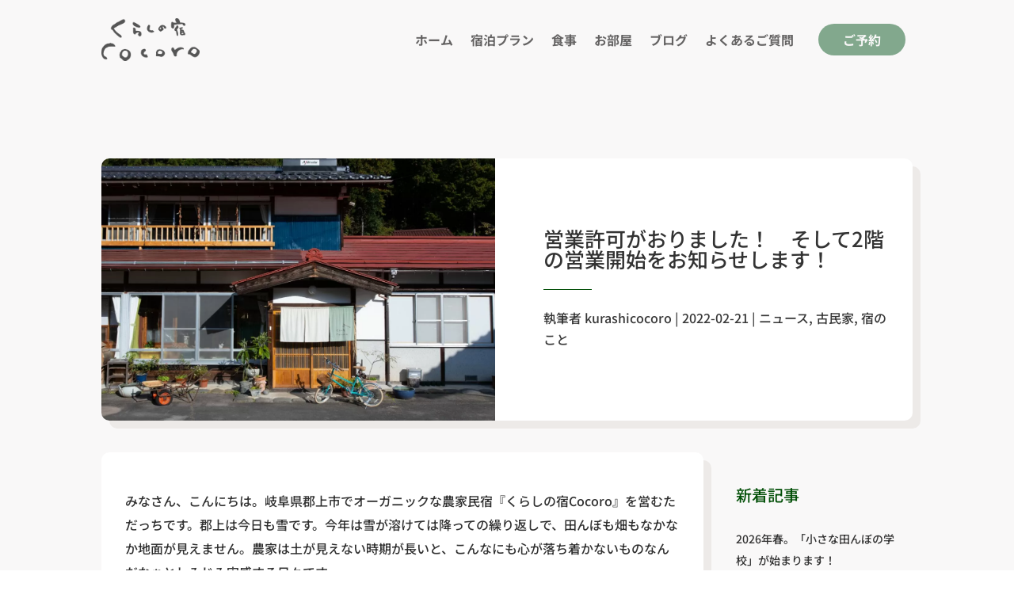

--- FILE ---
content_type: application/javascript; charset=UTF-8
request_url: https://kurashi-cocoro.com/wp-content/plugins/motopress-hotel-booking/vendors/kbwood/datepick/jquery.datepick-ja.js?ver=3.9.13
body_size: 553
content:
/* http://keith-wood.name/datepick.html
   Japanese localisation for jQuery Datepicker.
   Written by Kentaro SATO (kentaro@ranvis.com). */
(function($) {
	$.datepick.regionalOptions['ja'] = {
		monthNames: ['1月','2月','3月','4月','5月','6月',
		'7月','8月','9月','10月','11月','12月'],
		monthNamesShort: ['1月','2月','3月','4月','5月','6月',
		'7月','8月','9月','10月','11月','12月'],
		dayNames: ['日曜日','月曜日','火曜日','水曜日','木曜日','金曜日','土曜日'],
		dayNamesShort: ['日','月','火','水','木','金','土'],
		dayNamesMin: ['日','月','火','水','木','金','土'],
		dateFormat: 'yyyy/mm/dd', firstDay: 0,
		renderer: $.extend({}, $.datepick.defaultRenderer,
			{month: $.datepick.defaultRenderer.month.
				replace(/monthHeader/, 'monthHeader:yyyy年 MM')}),
		prevText: '&#x3c;前', prevStatus: '前月を表示します',
		prevJumpText: '&#x3c;&#x3c;', prevJumpStatus: '前年を表示します',
		nextText: '次&#x3e;', nextStatus: '翌月を表示します',
		nextJumpText: '&#x3e;&#x3e;', nextJumpStatus: '翌年を表示します',
		currentText: '今日', currentStatus: '今月を表示します',
		todayText: '今日', todayStatus: '今月を表示します',
		clearText: 'クリア', clearStatus: '日付をクリアします',
		closeText: '閉じる', closeStatus: '変更せずに閉じます',
		yearStatus: '表示する年を変更します', monthStatus: '表示する月を変更します',
		weekText: '週', weekStatus: '暦週で第何週目かを表します',
		dayStatus: 'Md日(D)', defaultStatus: '日付を選択します',
		isRTL: false
	};
	$.datepick.setDefaults($.datepick.regionalOptions['ja']);
})(jQuery);
